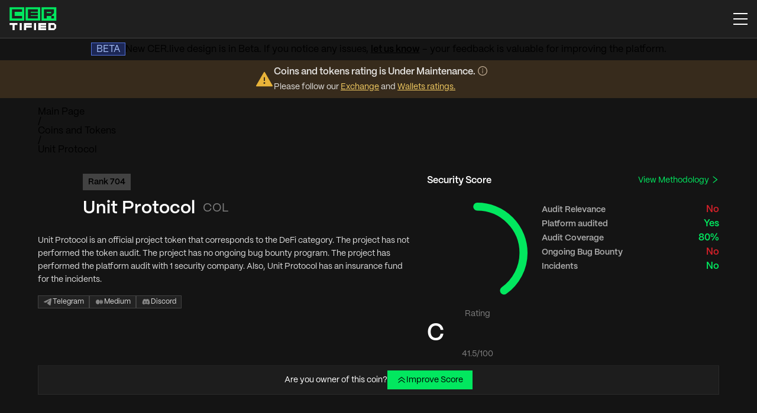

--- FILE ---
content_type: text/html
request_url: https://cer.live/token/unit-protocol
body_size: 454
content:
<!DOCTYPE html>
<html lang="en">
  <head>
    <meta charset="utf-8" />
    <meta name="viewport" content="width=device-width, initial-scale=1" />

    <link rel="apple-touch-icon" sizes="57x57" href="/app/apple-icon-57x57.png">
    <link rel="apple-touch-icon" sizes="60x60" href="/app/apple-icon-60x60.png">
    <link rel="apple-touch-icon" sizes="72x72" href="/app/apple-icon-72x72.png">
    <link rel="apple-touch-icon" sizes="76x76" href="/app/apple-icon-76x76.png">
    <link rel="apple-touch-icon" sizes="114x114" href="/app/apple-icon-114x114.png">
    <link rel="apple-touch-icon" sizes="120x120" href="/app/apple-icon-120x120.png">
    <link rel="apple-touch-icon" sizes="144x144" href="/app/apple-icon-144x144.png">
    <link rel="apple-touch-icon" sizes="152x152" href="/app/apple-icon-152x152.png">
    <link rel="apple-touch-icon" sizes="180x180" href="/app/apple-icon-180x180.png">
    <link rel="icon" type="image/png" sizes="144x144"  href="/app/android-icon-144x144.png">
    <link rel="icon" type="image/png" sizes="192x192"  href="/app/android-icon-192x192.png">
    <link rel="icon" type="image/png" sizes="32x32" href="/app/favicon-32x32.png">
    <link rel="icon" type="image/png" sizes="96x96" href="/app/favicon-96x96.png">
    <link rel="icon" type="image/png" sizes="16x16" href="/app/favicon-16x16.png">
    <link rel="manifest" href="/app/manifest.json">
    <meta name="msapplication-TileColor" content="#ffffff">
    <meta name="msapplication-TileImage" content="/ms-icon-144x144.png">
    <meta name="theme-color" content="#ffffff">
    <title>Top Crypto Exchanges</title>
    <script type="module" crossorigin src="/app/assets/index-BTgzZJKn.js"></script>
  </head>
  <body>
    <noscript>You need to enable JavaScript to run this app.</noscript>

    <div id="root"></div>

    <script src="https://www.google.com/recaptcha/api.js" async defer></script>
  </body>
</html>


--- FILE ---
content_type: text/javascript
request_url: https://cer.live/app/assets/link-icon-BoAMBhR7.js
body_size: 509
content:
import{r as o}from"./index-BTgzZJKn.js";var l;function a(){return a=Object.assign?Object.assign.bind():function(t){for(var n=1;n<arguments.length;n++){var e=arguments[n];for(var r in e)Object.prototype.hasOwnProperty.call(e,r)&&(t[r]=e[r])}return t},a.apply(this,arguments)}var v=function(n){return o.createElement("svg",a({xmlns:"http://www.w3.org/2000/svg",width:20,height:20,fill:"none",viewBox:"0 0 20 20"},n),l||(l=o.createElement("path",{fill:"currentColor",fillRule:"evenodd",d:"M15.416 3.3H11.12V2h6.514v6.514h-1.3V4.219l-7.362 7.362-.919-.92zM2 3.304h6.514v1.3H3.3v11.731h11.731v-5.214h1.3v6.514H2V3.304",clipRule:"evenodd"})))};export{v as S};


--- FILE ---
content_type: text/javascript
request_url: https://cer.live/app/assets/addEventListener-BA1lmZnQ.js
body_size: 560
content:
import{d1 as d}from"./index-BTgzZJKn.js";function r(){var e=document.documentElement.clientWidth,n=window.innerHeight||document.documentElement.clientHeight;return{width:e,height:n}}function f(e){var n=e.getBoundingClientRect(),t=document.documentElement;return{left:n.left+(window.pageXOffset||t.scrollLeft)-(t.clientLeft||document.body.clientLeft||0),top:n.top+(window.pageYOffset||t.scrollTop)-(t.clientTop||document.body.clientTop||0)}}function a(e,n,t,i){var o=d.unstable_batchedUpdates?function(l){d.unstable_batchedUpdates(t,l)}:t;return e!=null&&e.addEventListener&&e.addEventListener(n,o,i),{remove:function(){e!=null&&e.removeEventListener&&e.removeEventListener(n,o,i)}}}export{a,f as b,r as g};


--- FILE ---
content_type: text/javascript
request_url: https://cer.live/app/assets/index-6CG0atsc.js
body_size: 253
content:
import{u as i,j as t,t as n}from"./index-BTgzZJKn.js";const e=i.div.withConfig({componentId:"sc-7n8t8r-0"})(["display:flex;justify-content:center;align-items:center;min-height:calc(100vh - 40px);padding-bottom:16px;& .ant-spin-dot-spin{width:80px;height:80px;animation-duration:1.4s;& .ant-spin-dot-item{width:30px;height:30px;}}"]),a=()=>t.jsx(e,{children:t.jsx(n,{size:"large"})});export{a as P};
